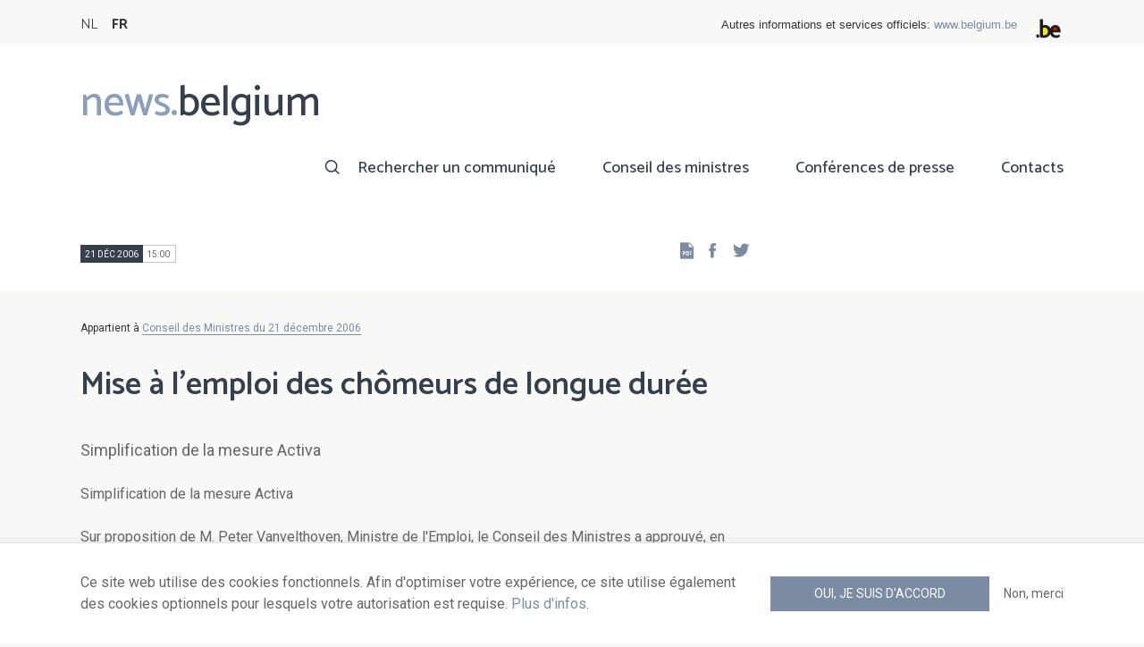

--- FILE ---
content_type: text/html; charset=UTF-8
request_url: https://news.belgium.be/fr/mise-lemploi-des-chomeurs-de-longue-duree-0
body_size: 6597
content:
<!DOCTYPE html>
<html lang="fr" dir="ltr" prefix="og: https://ogp.me/ns#">
  <head>
    <meta http-equiv="X-UA-Compatible" content="IE=edge">
    <meta charset="utf-8" />
<script>var _paq = _paq || [];(function(){var u=(("https:" == document.location.protocol) ? "https://stats.excom.fgov.be/" : "https://stats.excom.fgov.be/");_paq.push(["setSiteId", "72"]);_paq.push(["setTrackerUrl", u+"matomo.php"]);_paq.push(["setCustomUrl", "\/nl\/tewerkstelling-langdurig-werkzoekenden-0"]);_paq.push(["setDoNotTrack", 1]);if (!window.matomo_search_results_active) {_paq.push(["trackPageView"]);}_paq.push(["setIgnoreClasses", ["no-tracking","colorbox"]]);_paq.push(["enableLinkTracking"]);var d=document,g=d.createElement("script"),s=d.getElementsByTagName("script")[0];g.type="text/javascript";g.defer=true;g.async=true;g.src="/sites/default/files/matomo/matomo.js?t6t5mp";s.parentNode.insertBefore(g,s);})();</script>
<meta name="description" content="Simplification de la mesure ActivaSur proposition de M. Peter Vanvelthoven, Ministre de l&#039;Emploi, le Conseil des Ministres a approuvé, en deuxième lecture, un projet d&#039;arrêté royal modifiant l&#039;arrêté royal (*) de promotion de mise à l&#039;emploi des demandeurs d&#039;emploi ..." />
<meta property="og:title" content="Mise à l&#039;emploi des chômeurs de longue durée" />
<meta property="og:description" content="Simplification de la mesure ActivaSur proposition de M. Peter Vanvelthoven, Ministre de l&#039;Emploi, le Conseil des Ministres a approuvé, en deuxième lecture, un projet d&#039;arrêté royal modifiant l&#039;arrêté royal (*) de promotion de mise à l&#039;emploi des demandeurs d&#039;emploi ..." />
<meta name="Generator" content="Drupal 9 (https://www.drupal.org)" />
<meta name="MobileOptimized" content="width" />
<meta name="HandheldFriendly" content="true" />
<meta name="viewport" content="width=device-width, initial-scale=1.0" />
<link rel="alternate" hreflang="nl" href="https://news.belgium.be/nl/tewerkstelling-langdurig-werkzoekenden-0" />
<link rel="alternate" hreflang="fr" href="https://news.belgium.be/fr/mise-lemploi-des-chomeurs-de-longue-duree-0" />
<link rel="icon" href="/core/misc/favicon.ico" type="image/vnd.microsoft.icon" />
<link rel="canonical" href="https://news.belgium.be/fr/mise-lemploi-des-chomeurs-de-longue-duree-0" />
<link rel="shortlink" href="https://news.belgium.be/fr/node/10312" />

    <title>Mise à l&#039;emploi des chômeurs de longue durée | News.belgium</title>
        
        
    
        <link rel="stylesheet" media="all" href="/sites/default/files/css/css_5PrYqwDHsAsgo-_JDlE9AkCjwEJnoI3rQxbMJr9NU3g.css" />
<link rel="stylesheet" media="all" href="/sites/default/files/css/css_NzEqGLJCwtfFe30mJb5lMZ_S1N5Fqhq8riyEcPi5qhs.css" />
<link rel="stylesheet" media="print" href="/sites/default/files/css/css_47DEQpj8HBSa-_TImW-5JCeuQeRkm5NMpJWZG3hSuFU.css" />

        <!--[if lt IE 9]>
    <script src="https://cdnjs.cloudflare.com/ajax/libs/html5shiv/3.7.3/html5shiv.js"></script>
    <![endif]-->
                        <link rel="shortcut icon" href="https://news.belgium.be/themes/custom/calibr8_easytheme/bookmark-icons/favicon.ico">
                <link rel="icon" type="image/png" href="https://news.belgium.be/themes/custom/calibr8_easytheme/bookmark-icons/favicon-16x16.png" sizes="16x16" >
                <link rel="icon" type="image/png" href="https://news.belgium.be/themes/custom/calibr8_easytheme/bookmark-icons/favicon-32x32.png" sizes="32x32" >
                <link rel="apple-touch-icon" href="https://news.belgium.be/themes/custom/calibr8_easytheme/bookmark-icons/apple-touch-icon-120x120.png" sizes="120x120" >
                <link rel="apple-touch-icon" href="https://news.belgium.be/themes/custom/calibr8_easytheme/bookmark-icons/apple-touch-icon-152x152.png" sizes="152x152" >
                <link rel="apple-touch-icon" href="https://news.belgium.be/themes/custom/calibr8_easytheme/bookmark-icons/apple-touch-icon-180x180.png" sizes="180x180" >
                <link rel="apple-touch-icon" href="https://news.belgium.be/themes/custom/calibr8_easytheme/bookmark-icons/apple-touch-icon-60x60.png" sizes="60x60" >
                <link rel="apple-touch-icon" href="https://news.belgium.be/themes/custom/calibr8_easytheme/bookmark-icons/apple-touch-icon-76x76.png" sizes="76x76" >
                <link rel="icon" type="image/png" href="https://news.belgium.be/themes/custom/calibr8_easytheme/bookmark-icons/android-chrome-192x192.png" sizes="192x192" >
                <link rel="icon" type="image/png" href="https://news.belgium.be/themes/custom/calibr8_easytheme/bookmark-icons/android-chrome-384x384.png" sizes="384x384" >
                <link rel="icon" type="image/png" href="https://news.belgium.be/themes/custom/calibr8_easytheme/bookmark-icons/android-chrome-512x512.png" sizes="512x512" >
                <link rel="manifest" href="https://news.belgium.be/sites/default/files/calibr8-bookmark-icons/calibr8_easytheme/manifest.json" />
                <meta name="msapplication-TileImage" content="https://news.belgium.be/themes/custom/calibr8_easytheme/bookmark-icons/mstile-144x144.png">
                <meta name="msapplication-config" content="https://news.belgium.be/sites/default/files/calibr8-bookmark-icons/calibr8_easytheme/browserconfig.xml" />
              <script src="/themes/custom/calibr8_easytheme/js/modernizr-custom.min.js?v=3.11.7"></script>
<script src="/core/misc/modernizr-additional-tests.js?v=3.11.7"></script>

          </head>
  <body class="not-front not-logged-in">
        
        
      <div class="dialog-off-canvas-main-canvas" data-off-canvas-main-canvas>
    <div id="site-wrapper">

      <nav class="region region--toolbar clearfix">
            <div class="container">
        <div class="toolbar-region-wrapper">
            <div class="language-switcher-language-url block block-language block-language-blocklanguage-interface" id="block-calibr8-easytheme-language-choice" role="navigation">
  
    
      <ul class="links"><li hreflang="nl" data-drupal-link-system-path="node/10312" class="nl"><a href="/nl/tewerkstelling-langdurig-werkzoekenden-0" class="language-link" hreflang="nl" data-drupal-link-system-path="node/10312">NL</a></li><li hreflang="fr" data-drupal-link-system-path="node/10312" class="fr is-active"><a href="/fr/mise-lemploi-des-chomeurs-de-longue-duree-0" class="language-link is-active" hreflang="fr" data-drupal-link-system-path="node/10312">FR</a></li></ul>
  </div>
<div id="block-federalheader" class="block block-press-center-general block-press-center-general-federal-header-block">
  
    
      <div id="openfed-federal-header-wrapper">
    <div id="openfed-federal-header-link">
        Autres informations et services officiels: <span><a href="https://www.belgium.be/fr">www.belgium.be</a></span>
    </div>
    <div id="openfed-federal-header-logo">
        <img src="/modules/custom/press_center_general/assets/images/federalheader_logo.svg" alt="Logo des autorités fédérales belges" width="37" height="30" />
    </div>
</div>

  </div>


        </div>
      </div>
    </nav>
  
  <header class="region region--header clearfix">
    <div class="container">
      <div class="region-header-inner clearfix">
        <div class="branding">
          <a href="https://news.belgium.be/fr" title="Home" rel="Home">
            <span class="news">news.</span><span class="belgium">belgium</span>
          </a>
          <div class="site-name">news.belgium</div>
        </div>

        <a href="#" id="mobile-menu-anchor" class="hamburger-menu show-mobile closed">
          <span class="menu-item"></span>
          <span class="menu-item"></span>
          <span class="menu-item"></span>
          <span class="menu-text">Menu</span>
        </a>

        
                  <div class="header-region">
              <nav aria-labelledby="block-calibr8-easytheme-main-menu-menu" id="block-calibr8-easytheme-main-menu" class="block block--menu block--menu--main">
            
  <h2 class="visually-hidden" id="block-calibr8-easytheme-main-menu-menu">Main navigation</h2>
  

        
              <ul class="menu">
                    <li class="menu-item">
        <a href="/fr/rechercher-un-communique" data-drupal-link-system-path="node/4">Rechercher un communiqué</a>
              </li>
                <li class="menu-item">
        <a href="/fr/conseil-des-ministres" data-drupal-link-system-path="node/5">Conseil des ministres</a>
              </li>
                <li class="menu-item">
        <a href="/fr/corona" data-drupal-link-system-path="node/23866">Conférences de presse</a>
              </li>
                <li class="menu-item">
        <a href="/fr/points-de-contact" data-drupal-link-system-path="node/6">Contacts</a>
              </li>
        </ul>
  


  </nav>


          </div>
              </div>
    </div>

          <nav class="mobile-menu" id="mobile-menu" style="display: none;">
        <div class="mobile-menu-inner">
            <nav aria-labelledby="block-mainnavigation-menu" id="block-mainnavigation" class="block block--menu block--menu--main">
            
  <h2 class="visually-hidden" id="block-mainnavigation-menu">Main navigation</h2>
  

        
              <ul class="menu">
                    <li class="menu-item">
        <a href="/fr/rechercher-un-communique" data-drupal-link-system-path="node/4">Rechercher un communiqué</a>
              </li>
                <li class="menu-item">
        <a href="/fr/conseil-des-ministres" data-drupal-link-system-path="node/5">Conseil des ministres</a>
              </li>
                <li class="menu-item">
        <a href="/fr/corona" data-drupal-link-system-path="node/23866">Conférences de presse</a>
              </li>
                <li class="menu-item">
        <a href="/fr/points-de-contact" data-drupal-link-system-path="node/6">Contacts</a>
              </li>
        </ul>
  


  </nav>


        </div>
      </nav>
    
  </header>

  
  <div  class="content-wrapper">

          <div class="region region--content-info">
        <div class="container">
                        <div data-drupal-messages-fallback class="hidden"></div>


                    <a id="main-content" tabindex="-1"></a>
        </div>
      </div>
    
    
                                        <div id="block-calibr8-easytheme-content" class="block block-system block-system-main-block">
  
    
      
  <div role="article" class="node--council-item--full">
        
    

                  <div class="node__content">
          <header class="node__content-top">
            <div class="container">
              <div class="cols">
                <div class="col col-left">
                  <div class="datetime-wrapper">
                  
                    <div class="datetime">
                      <span class="date">
                  21 déc 2006
                </span>
                      <span class="time">
                                      15:00
                                  </span>
                    </div>

                                    </div>
                  <div class="links--backup">
                    <a rel="nofollow" href="/fr/node/10312/pdf" class="icon-pdf link--pdf"></a>
                  </div>
                                    <div id="block-social-share-block" class="links--social-share block block-calibr8-socialmedia block-calibr8-socialmedia-sharing">
  
    
      
<ul id="sharing-menu" class="menu social-menu">
  <li><a href="https://facebook.com/sharer.php?u=https://news.belgium.be/fr/mise-lemploi-des-chomeurs-de-longue-duree-0"  class="social-share-link--facebook icon-social-facebook" ><span class="element-invisible">Facebook</span></a></li>
  <li><a href="https://twitter.com/intent/tweet?url=https://news.belgium.be/fr/mise-lemploi-des-chomeurs-de-longue-duree-0"  class="social-share-link--twitter icon-social-twitter" ><span class="element-invisible">Twitter</span></a></li>
</ul>

  </div>

                </div>
                <div class="col col-right">
                </div>
              </div>
            </div>
          </header>

          <div class="container">
            <div class="node__content-wrapper">
              <div class="cols">
                <div class="col col-left">
                                      <div class='belongs-to-council-of-minsters'>Appartient à <a href="https://news.belgium.be/fr/conseil-des-ministres-du-21-decembre-2006" hreflang="fr">Conseil des Ministres du 21 décembre 2006</a></div>
                  
                  <h1 class="page-title">Mise à l&#039;emploi des chômeurs de longue durée</h1>
                  
            <div class="field--news-intro clearfix text-formatted field field--name-field-news-intro field--type-text-long field--label-hidden field__item"><p>Simplification de la mesure Activa</p>
</div>
      
                  
<div class="field--paragraphs">
        

<section class="paragraph paragraph--text-with-image paragraph--image-align-left paragraph--text-with-image--image-align-left width--full background--default text-color--normal text-background--default border--default title-align--left text-align--left">
  <div class="container">
    <div class="layout paragraph__layout">
      
                    
            <div class="paragraph__content-wrapper">
        
                          
                              <div class="paragraph__content">
              
            <div class="field--body clearfix text-formatted field field--name-field-body field--type-text-long field--label-hidden field__item"><p>Simplification de la mesure Activa</p><p>Sur proposition de M. Peter Vanvelthoven, Ministre de l'Emploi, le Conseil des Ministres a approuvé, en deuxième lecture, un projet d'arrêté royal modifiant l'arrêté royal (*) de promotion de mise à l'emploi des demandeurs d'emploi de longue durée et l'arrêté royal (**) visant à harmoniser et à simplifier les régimes de réductions de cotisations de sécurité sociale. Le projet tient compte de l'avis du Conseil national du travail.

La mesure exécute une action du chantier "marché du travail". Elle vise à stimuler la mise au travail de demandeurs d'emploi de longue durée. L'employeur qui engage un demandeur d'emploi pourra ainsi déduire, par trimestre, un montant forfaitaire de cotisations ONSS dues. A certaines conditions, cela peut être combiné avec une activation des allocations de chômage. Le montant et la durée de ces réductions de charges dépendent de la durée comme demandeur d'emploi du travailleur concerné.

Le projet introduit une simplification de la réglementation à partir du 1er janvier 2007. 
Trois systèmes coexistent actuellement : Activa Plus, Activa Fermeture et APS Activa. 
Activa-Fermeture n'a plus d'utilité au vu du renforcement de la réduction des charges dans le cadre de restructurations, prévu dans un arrêté royal séparé (voir communiqué de presse : Licenciements après restructuration).
La mesure Activa-Plus a connu peu de succès. Elle n'était d'application que dans les communes, CPAS, ASBL, sociétés à but social et sociétés de logement social ainsi qu'aux travaileurs résidant dans une commune à taux de chômage ou de pauvreté élevé. 
Activa-Fermeture et Activa-Plus sont supprimées.

Pour les travailleurs de moins de 25 ans, Activa-Plus prévoyait une réduction de charges. Celle-ci est reprise dans le règlement Activa général. Dans APS Activa, les conditions d'accès pour les demandeurs d'emploi de moins de 25 ans sont assouplies.

(*) du 19 décembre 2001.
(**) du 16 mai 2003 pris en exécution du Chapitre 7 du Titre IV de la loi-programme du 24 décembre 2002.</p></div>
      
            </div>
                  
                          

              </div>
      
                                    
          </div>
  </div>
</section>

  </div>

                </div>
                <div class="col col-right">
                                                                      </div>
              </div>
            </div>
          </div>
        </div>
          
          <footer class="node__footer">
        <div class="footer_intro">
          <div class="container">
            <span>

                                                          
              Publié par              <a href="/fr/contacts?search=SPF+Chancellerie+du+Premier+Ministre">
                SPF Chancellerie du Premier Ministre - Direction générale Communication externe              </a>
            </span>
          </div>
        </div>
        
      </footer>
    
  </div>

  </div>


                  
    
  </div>

  
  
</div>

  <footer class="region region--footer clearfix">
    <div class="container">
      <div class="footer-blocks">
                    <div id="block-webpowerapisubscribe" class="block block-webpower block-webpower-subscribe-block">
  
    
      <div class="block_wrapper">
    <div class="block_info">
        <h2 class="icon icon-newsletter">Abonnez-vous à notre newsletter</h2>
        <form class="webpower-subscribe-form" data-drupal-selector="webpower-subscribe-form" action="/fr/mise-lemploi-des-chomeurs-de-longue-duree-0" method="post" id="webpower-subscribe-form" accept-charset="UTF-8">
  <div class="js-form-item form-item js-form-type-email form-type-email js-form-item-email-address form-item-email-address">
      <label for="edit-email-address" class="js-form-required form-required">Courriel</label>
        <input data-drupal-selector="edit-email-address" type="email" id="edit-email-address" name="email_address" value="" size="60" maxlength="254" placeholder="email@example.com" class="form-email required" required="required" aria-required="true" />

        </div>
<fieldset data-drupal-selector="edit-groups" id="edit-groups--wrapper" class="fieldgroup form-composite required js-form-item form-item js-form-wrapper form-wrapper" required="required" aria-required="true">
      <legend>
    <span class="fieldset-legend js-form-required form-required">Inscriptions</span>
  </legend>
  <div class="fieldset-wrapper">
                <div id="edit-groups" class="form-checkboxes"><div class="js-form-item form-item js-form-type-checkbox form-type-checkbox js-form-item-groups-82 form-item-groups-82">
        <input data-drupal-selector="edit-groups-82" type="checkbox" id="edit-groups-82" name="groups[82]" value="82" class="form-checkbox" />

        <label for="edit-groups-82" class="option">Conseil des ministres</label>
      </div>
<div class="js-form-item form-item js-form-type-checkbox form-type-checkbox js-form-item-groups-83 form-item-groups-83">
        <input data-drupal-selector="edit-groups-83" type="checkbox" id="edit-groups-83" name="groups[83]" value="83" class="form-checkbox" />

        <label for="edit-groups-83" class="option">Membres du gouvernement</label>
      </div>
<div class="js-form-item form-item js-form-type-checkbox form-type-checkbox js-form-item-groups-84 form-item-groups-84">
        <input data-drupal-selector="edit-groups-84" type="checkbox" id="edit-groups-84" name="groups[84]" value="84" class="form-checkbox" />

        <label for="edit-groups-84" class="option">Institutions fédérales</label>
      </div>
</div>

          </div>
</fieldset>
<input data-drupal-selector="edit-submit" type="submit" id="edit-submit" name="op" value="S&#039;inscrire" class="button js-form-submit form-submit" />
<input autocomplete="off" data-drupal-selector="form-u9tuxhqwwgtvkuqojdeif-hbuzsxurgg0rvaoh2r2gy" type="hidden" name="form_build_id" value="form-U9tUXhQwwgTvkuQojdeIf_hBUZsxURGg0rVAoH2r2GY" />
<input data-drupal-selector="edit-webpower-subscribe-form" type="hidden" name="form_id" value="webpower_subscribe_form" />

</form>

    </div>

    <p class="icon icon-info">
      Votre adresse e-mail est uniquement conservée et utilisée pour votre inscription à la newsletter, conformément au Règlement européen sur la protection des données personnelles.    </p>
</div>

  </div>
<div id="block-footercontact" class="block block-press-center-general block-press-center-general-footer-contact-block">
  
    
      <div class="block_wrapper">
    <div class="block_info">
        <h2 class="icon icon-user">Points de contact</h2>
        <p><span>Retrouvez toutes les coordonnées de contact des porte-parole des institutions fédérales et du gouvernement fédéral.</span></p><p><a href="/fr/points-de-contact"><span>Consultez le répertoire</span></a></p>
    </div>
</div>

  </div>
<div id="block-footerlinks" class="block block-press-center-general block-press-center-general-footer-links-block">
  
    
      <div class="block_wrapper">
    <div class="block_info">
        <h2 class="icon icon-link">Liens utiles</h2>
        <ul><li><a href="https://www.premier.be/fr/">Premier ministre</a></li><li><a href="https://www.gouvernement-federal.be/fr">Gouvernement fédéral</a></li><li><a href="https://www.belgium.be/fr">Belgium.be</a></li><li><a href="https://europa.eu/youreurope/index.htm#fr">Your Europe</a></li><li><a href="https://chancellerie.belgium.be/fr">SPF Chancellerie du Premier Ministre</a></li></ul>
    </div>
</div>

  </div>


              </div>

                <nav aria-labelledby="block-footer-menu" id="block-footer" class="block block--menu block--menu--footer">
            
  <h2 class="visually-hidden" id="block-footer-menu">Footer</h2>
  

        
              <ul class="menu">
                    <li class="menu-item">
        <a href="/fr/donnees-personnelles" data-drupal-link-system-path="node/9">Données personnelles</a>
              </li>
                <li class="menu-item">
        <a href="/fr/conditions-de-reutilisation" data-drupal-link-system-path="node/10">Conditions de réutilisation</a>
              </li>
                <li class="menu-item">
        <a href="/fr/contactez-nous" data-drupal-link-system-path="node/7">Contactez-nous</a>
              </li>
                <li class="menu-item">
        <a href="/fr/declaration-daccessibilite" data-drupal-link-system-path="node/41633">Accessibilité</a>
              </li>
        </ul>
  


  </nav>


      
    </div>
  </footer>

<div class="region region--footer-bottom clearfix">
  <div class="container">
        <a class="rss" href="https://news.belgium.be/fr/feeds/all">news.belgium flux RSS</a>
    <div class="copyright">&copy; 2026 - news.belgium.be</div>
  </div>
</div>

  <div id="calibr8-cookie-compliance-placeholder"></div>

</div>

  </div>

    
              <script type="application/json" data-drupal-selector="drupal-settings-json">{"path":{"baseUrl":"\/","scriptPath":null,"pathPrefix":"fr\/","currentPath":"node\/10312","currentPathIsAdmin":false,"isFront":false,"currentLanguage":"fr"},"pluralDelimiter":"\u0003","suppressDeprecationErrors":true,"calibr8_cookie_compliance":{"markup":"\u003Cdiv  id=\u0022calibr8-cookie-compliance\u0022 class=\u0022calibr8-cookie-compliance-info\u0022 style=\u0022display: none;\u0022\u003E\n  \u003Cdiv class=\u0022container\u0022\u003E\n\n    \u003Cdiv class=\u0022calibr8-cookie-compliance-info__wrapper\u0022\u003E\n      \u003Cdiv class=\u0022calibr8-cookie-compliance-info__text\u0022\u003E\n        \u003Cp\u003E\u003Cspan\u003ECe site web utilise des cookies fonctionnels. Afin d\u0027optimiser votre exp\u00e9rience, ce site utilise \u00e9galement des cookies optionnels pour lesquels votre autorisation est requise. \u003Ca href=\u0022\/fr\/donnees-personnelles\u0022\u003EPlus d\u0027infos\u003C\/a\u003E.\u003C\/span\u003E\u003C\/p\u003E\n      \u003C\/div\u003E\n      \u003Cdiv class=\u0022calibr8-cookie-compliance-info__button-wrapper\u0022\u003E\n        \u003Cdiv class=\u0022calibr8-cookie-compliance-info__consent\u0022\u003E\n          \u003Ca id=\u0022calibr8-cookie-compliance-consent\u0022 href=\u0022#\u0022 class=\u0022button button-primary\u0022 \u003EOui, je suis d\u0027accord\u003C\/a\u003E\n        \u003C\/div\u003E\n        \u003Cdiv class=\u0022calibr8-cookie-compliance-info__noconsent\u0022\u003E\n          \u003Ca id=\u0022calibr8-cookie-compliance-noconsent\u0022 href=\u0022#\u0022\u003ENon, merci\u003C\/a\u003E\n        \u003C\/div\u003E\n      \u003C\/div\u003E\n    \u003C\/div\u003E\n\n  \u003C\/div\u003E\n\u003C\/div\u003E","cookie_path":"\/","site_id":null,"cookie_expiration":"100","cookie_consent_value":"2","cookie_noconsent_value":"1"},"data":{"extlink":{"extTarget":true,"extTargetNoOverride":false,"extNofollow":false,"extNoreferrer":false,"extFollowNoOverride":false,"extClass":"0","extLabel":"(le lien est externe)","extImgClass":false,"extSubdomains":true,"extExclude":"","extInclude":"","extCssExclude":"","extCssExplicit":"","extAlert":false,"extAlertText":"Ce lien vous dirige vers un site externe. Nous ne sommes pas responsables de son contenu.","mailtoClass":"0","mailtoLabel":"(link sends email)","extUseFontAwesome":false,"extIconPlacement":"append","extFaLinkClasses":"fa fa-external-link","extFaMailtoClasses":"fa fa-envelope-o","whitelistedDomains":null}},"matomo":{"disableCookies":false,"trackMailto":true},"calibr8":{"breakpoints":{"sm":"screen and (min-width: 392px)","md":"screen and (min-width: 692px)","lg":"screen and (min-width: 992px)","xl":"screen and (min-width: 1292px)"}},"calibr8_easytheme":{"breakpoints":{"sm":"screen and (min-width: 392px)","md":"screen and (min-width: 692px)","lg":"screen and (min-width: 992px)","xl":"screen and (min-width: 1292px)"}},"ajaxTrustedUrl":{"form_action_p_pvdeGsVG5zNF_XLGPTvYSKCf43t8qZYSwcfZl2uzM":true},"user":{"uid":0,"permissionsHash":"509c742bba8ef54935ff275b536970fb3dad05bdebbfcd94fa315ff49b737d4d"}}</script>
<script src="/sites/default/files/js/js_lFaWKaMjtMgSprMBY0Tht2W-Mg_m2q4dEEsyFHETtpE.js"></script>

      </body>
</html>
